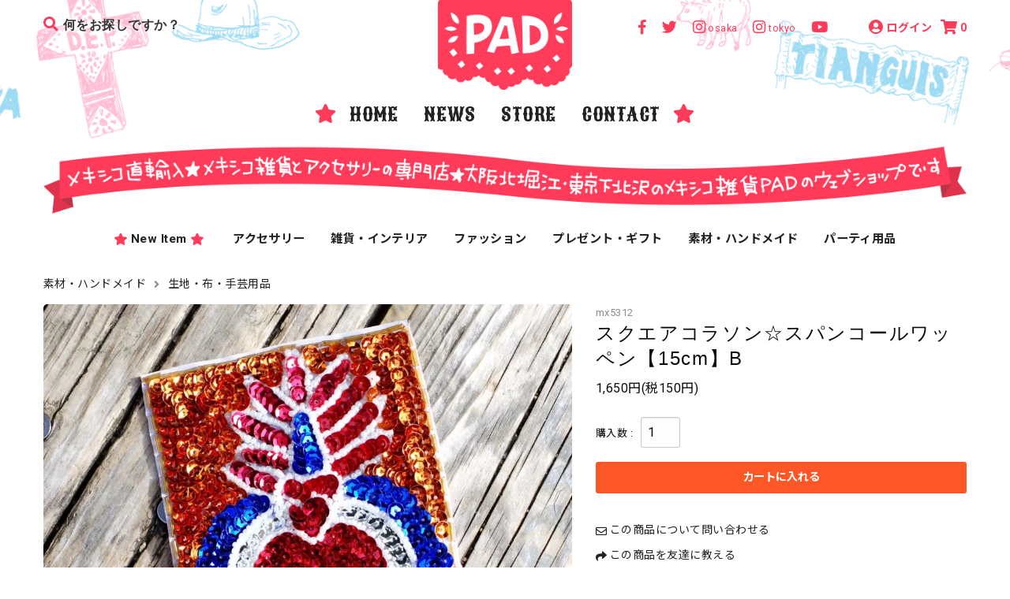

--- FILE ---
content_type: text/html; charset=EUC-JP
request_url: https://www.pad-mexico.com/?pid=165439680
body_size: 8620
content:
<!DOCTYPE html PUBLIC "-//W3C//DTD XHTML 1.0 Transitional//EN" "http://www.w3.org/TR/xhtml1/DTD/xhtml1-transitional.dtd">
<html xmlns:og="http://ogp.me/ns#" xmlns:fb="http://www.facebook.com/2008/fbml" xmlns:mixi="http://mixi-platform.com/ns#" xmlns="http://www.w3.org/1999/xhtml" xml:lang="ja" lang="ja" dir="ltr">
<head>
<meta http-equiv="content-type" content="text/html; charset=euc-jp" />
<meta http-equiv="X-UA-Compatible" content="IE=edge,chrome=1" />
<title>スクエアコラソン☆スパンコールワッペン【15cm】B</title>
<meta name="Keywords" content="縫付スパンコールワッペン,スパンコールワッペン,スパンコール,ワッペン,縫い付け,刺繍,刺繍ワッペン,メキシコ,インテリア,壁飾り,メキシコ,雑貨,メキシコ雑貨,堀江雑貨,雑貨,アクセサリー,リング,指輪,ピアス,イヤリング,アクセ,PAD,PADメキシコ,メキシコ雑貨PAD,PAD大阪,PAD下北沢,大阪,心斎橋,なんば,北堀江,ミナミ雑貨,下北沢,下北,インテリア雑貨,個性的,かわいい,おしゃれ,エスニック,輸入,カラフル,インスタ映え,映え,写真撮影OK" />
<meta name="Description" content="メキシコ雑貨店PADの通販サイトです。メキシカンマリアのアクセサリーやマリア雑貨を中心に、メキシコのガイコツ(メキシカンスカル)やルチャなどのインテリアを豊富に取り揃えた大阪北堀江と東京・下北沢のメキシコ雑貨専門店です。個性的なプレゼントにも。" />
<meta name="Author" content="PAD" />
<meta name="Copyright" content="PAD" />
<meta http-equiv="content-style-type" content="text/css" />
<meta http-equiv="content-script-type" content="text/javascript" />
<link rel="stylesheet" href="https://img08.shop-pro.jp/PA01035/845/css/14/index.css?cmsp_timestamp=20240929215103" type="text/css" />
<link rel="stylesheet" href="https://img08.shop-pro.jp/PA01035/845/css/14/product.css?cmsp_timestamp=20240929215103" type="text/css" />

<link rel="alternate" type="application/rss+xml" title="rss" href="https://www.pad-mexico.com/?mode=rss" />
<link rel="alternate" media="handheld" type="text/html" href="https://www.pad-mexico.com/?prid=165439680" />
<link rel="shortcut icon" href="https://img08.shop-pro.jp/PA01035/845/favicon.ico?cmsp_timestamp=20260108015307" />
<script type="text/javascript" src="//ajax.googleapis.com/ajax/libs/jquery/1.7.2/jquery.min.js" ></script>
<meta property="og:title" content="スクエアコラソン☆スパンコールワッペン【15cm】B" />
<meta property="og:description" content="メキシコ雑貨店PADの通販サイトです。メキシカンマリアのアクセサリーやマリア雑貨を中心に、メキシコのガイコツ(メキシカンスカル)やルチャなどのインテリアを豊富に取り揃えた大阪北堀江と東京・下北沢のメキシコ雑貨専門店です。個性的なプレゼントにも。" />
<meta property="og:url" content="https://www.pad-mexico.com?pid=165439680" />
<meta property="og:site_name" content="メキシコ雑貨＆アクセサリー PAD 【大阪北堀江店・東京下北沢店】" />
<meta property="og:image" content="https://img08.shop-pro.jp/PA01035/845/product/165439680.jpg?cmsp_timestamp=20211206110110"/>
<meta property="og:type" content="product" />
<meta property="product:price:amount" content="1650" />
<meta property="product:price:currency" content="JPY" />
<meta property="product:product_link" content="https://www.pad-mexico.com?pid=165439680" />
<meta name="viewport" content="width=device-width,initial-scale=1">

<script src="https://use.fontawesome.com/4b0d5cd6e8.js"></script>
<script>
  var Colorme = {"page":"product","shop":{"account_id":"PA01035845","title":"\u30e1\u30ad\u30b7\u30b3\u96d1\u8ca8\uff06\u30a2\u30af\u30bb\u30b5\u30ea\u30fc PAD \u3010\u5927\u962a\u5317\u5800\u6c5f\u5e97\u30fb\u6771\u4eac\u4e0b\u5317\u6ca2\u5e97\u3011"},"basket":{"total_price":0,"items":[]},"customer":{"id":null},"inventory_control":"product","product":{"shop_uid":"PA01035845","id":165439680,"name":"\u30b9\u30af\u30a8\u30a2\u30b3\u30e9\u30bd\u30f3\u2606\u30b9\u30d1\u30f3\u30b3\u30fc\u30eb\u30ef\u30c3\u30da\u30f3\u301015cm\u3011B","model_number":"mx5312","stock_num":1,"sales_price":1500,"sales_price_including_tax":1650,"variants":[],"category":{"id_big":2083386,"id_small":1},"groups":[{"id":1334637},{"id":1334675},{"id":1334678},{"id":1334686},{"id":1334712},{"id":1334716},{"id":1334737},{"id":1334745}],"members_price":1500,"members_price_including_tax":1650}};

  (function() {
    function insertScriptTags() {
      var scriptTagDetails = [{"src":"https:\/\/colorme-cdn.cart-rcv.jp\/PA01035845\/all-d1da54f697c6b01c1466db29167fc297-729.js","integrity":null},{"src":"https:\/\/welcome-coupon.colorme.app\/js\/coupon.js?account_id=PA01035845","integrity":null},{"src":"https:\/\/free-shipping-notifier-assets.colorme.app\/shop.js","integrity":null}];
      var entry = document.getElementsByTagName('script')[0];

      scriptTagDetails.forEach(function(tagDetail) {
        var script = document.createElement('script');

        script.type = 'text/javascript';
        script.src = tagDetail.src;
        script.async = true;

        if( tagDetail.integrity ) {
          script.integrity = tagDetail.integrity;
          script.setAttribute('crossorigin', 'anonymous');
        }

        entry.parentNode.insertBefore(script, entry);
      })
    }

    window.addEventListener('load', insertScriptTags, false);
  })();
</script>
<script async src="https://zen.one/analytics.js"></script>
</head>
<body>
<meta name="colorme-acc-payload" content="?st=1&pt=10029&ut=165439680&at=PA01035845&v=20260118235840&re=&cn=df7d9ab4a7b08c86e398648f74483b3e" width="1" height="1" alt="" /><script>!function(){"use strict";Array.prototype.slice.call(document.getElementsByTagName("script")).filter((function(t){return t.src&&t.src.match(new RegExp("dist/acc-track.js$"))})).forEach((function(t){return document.body.removeChild(t)})),function t(c){var r=arguments.length>1&&void 0!==arguments[1]?arguments[1]:0;if(!(r>=c.length)){var e=document.createElement("script");e.onerror=function(){return t(c,r+1)},e.src="https://"+c[r]+"/dist/acc-track.js?rev=3",document.body.appendChild(e)}}(["acclog001.shop-pro.jp","acclog002.shop-pro.jp"])}();</script><link rel="stylesheet" href="https://use.fontawesome.com/releases/v5.6.3/css/all.css" integrity="sha384-UHRtZLI+pbxtHCWp1t77Bi1L4ZtiqrqD80Kn4Z8NTSRyMA2Fd33n5dQ8lWUE00s/" crossorigin="anonymous">

<div id="container">


<div class="row link-red top-menu">
				<div class="columns text-left large-5 small-4 top-nav-side">
					<form action="https://www.pad-mexico.com/" method="GET" class="fa fa-search fa-lg search-form ">
        		<input type="search" placeholder="商品を検索する" name="keyword" class="search-field" /><input type="hidden" name="mode" value="srh" />
				</form>
            	
                  <div class="menu-btn hide-for-large"><a href="#mmenu"><i class="fa fa-bars fa-2x"></i></a></div>
				</div>
				<div class="columns text-center large-2 small-4"><h1><a href="https://www.pad-mexico.com/"><img src="https://padmexico.mods.jp/pad2018/img/pad_logo.png" alt="PAD" class="logo" /></a></h1></div>
				<div class="columns text-right large-5 small-4 top-nav-side">
					<span class="sns-nav">
						<a href="https://www.facebook.com/PADmexico" target="_blank"><i class="fab fa-facebook-f fa-lg"></i></a>
						<a href="https://twitter.com/padmexico" target="_blank"><i class="fab fa-twitter fa-lg"></i></a>
						<a href="https://www.instagram.com/padmexico_osaka/" target="_blank"><i class="fab fa-instagram fa-lg"></i><span class="small"> osaka</span></a>
						<a href="https://www.instagram.com/padmexico_tokyo/" target="_blank"><i class="fab fa-instagram fa-lg"></i><span class="small"> tokyo</span></a>
						<a href="https://www.youtube.com/@padmexicanfolkartshoppad7906" target="_blank"><i class="fab fa-youtube fa-lg"></i></a>
					</span>

                  <a href="https://www.pad-mexico.com/?mode=myaccount"><i class="fas fa-user-circle fa-lg"></i> <strong class="show-for-large">ログイン</strong></a>&nbsp;&nbsp;
                  <a href="https://www.pad-mexico.com/cart/proxy/basket?shop_id=PA01035845&shop_domain=pad-mexico.com"><i class="fa fa-shopping-cart fa-lg"></i> <strong>0</strong></a>
                  </div>
</div>
	
	
	<div class="row column text-center hide-for-large">
	<h2 class="subtitle-small">
		<img src="https://padmexico.mods.jp/pad2018/img/subtitle2.png" alt="メキシコ直輸入&#11088;メキシコ雑貨とアクセサリーの専門店&#11088;大阪 北堀江・東京 下北沢のメキシコ雑貨PADのウェブショップです。">
	</h2>
	</div>



<div class="show-for-large">

		<div class="menu-centered row">
			<ul class="menu g-nav">
              <li class="star"><i class="fa fa-star"></i></li>
				<li><a href="https://www.pad-mexico.com/">HOME</a></li>
				<li><a href="https://note.com/padmexico/all" target="_blank">NEWS</a></li>
				<li><a href="https://www.pad-mexico.com/?mode=f1">STORE</a></li>
				<li><a href="https://pad-mexico.shop-pro.jp/customer/inquiries/new">CONTACT</a></li>
				<li class="star"><i class="fa fa-star"></i></li>
			</ul>
  </div>



	<div class="row column text-center">
	<h2 class="subtitle">
		<img src="https://padmexico.mods.jp/pad2018/img/subtitle1.png" alt="メキシコ直輸入&#11088;メキシコ雑貨とアクセサリーの専門店&#11088;大阪 北堀江・東京 下北沢のメキシコ雑貨PADのウェブショップです。">
	</h2>
	</div>

	

  <div class="menu-centered row">
		<ul id="ct-nav" class="menu">
		<li><a href="https://www.pad-mexico.com/?mode=grp&gid=1333687&sort=n"><i class="fa fa-star star"></i>New Item <i class="fa fa-star star"></i></a></li>
				<li><a href="https://www.pad-mexico.com/?mode=cate&cbid=2083382&csid=0&sort=n">アクセサリー</a>
				        <ul class="text-left menu small">
         		<li><a href="https://www.pad-mexico.com/?mode=cate&cbid=2083382&csid=1&sort=n">ネックレス</a></li>
								<li><a href="https://www.pad-mexico.com/?mode=cate&cbid=2083382&csid=2&sort=n">リング</a></li>
								<li><a href="https://www.pad-mexico.com/?mode=cate&cbid=2083382&csid=3&sort=n">ピアス</a></li>
								<li><a href="https://www.pad-mexico.com/?mode=cate&cbid=2083382&csid=4&sort=n">ブレスレット・ミサンガ・アンクレット</a></li>
								<li><a href="https://www.pad-mexico.com/?mode=cate&cbid=2083382&csid=5&sort=n">ヘアアクセサリー</a></li>
								<li><a href="https://www.pad-mexico.com/?mode=cate&cbid=2083382&csid=6&sort=n">ロザリオ</a></li>
								<li><a href="https://www.pad-mexico.com/?mode=cate&cbid=2083382&csid=7&sort=n">ジュエリーケース</a></li>
		</ul>				</li>
				<li><a href="https://www.pad-mexico.com/?mode=cate&cbid=2083383&csid=0&sort=n">雑貨・インテリア</a>
				        <ul class="text-left menu small">
         		<li><a href="https://www.pad-mexico.com/?mode=cate&cbid=2083383&csid=5&sort=n">ポスター</a></li>
								<li><a href="https://www.pad-mexico.com/?mode=cate&cbid=2083383&csid=1&sort=n">壁掛け・モビール・十字架</a></li>
								<li><a href="https://www.pad-mexico.com/?mode=cate&cbid=2083383&csid=2&sort=n">オブジェ・置き物</a></li>
								<li><a href="https://www.pad-mexico.com/?mode=cate&cbid=2083383&csid=3&sort=n">雑貨・小物</a></li>
								<li><a href="https://www.pad-mexico.com/?mode=cate&cbid=2083383&csid=4&sort=n">小物入れ・食器・キッチン</a></li>
		</ul>				</li>
				<li><a href="https://www.pad-mexico.com/?mode=cate&cbid=2083385&csid=0&sort=n">ファッション</a>
				        <ul class="text-left menu small">
         		<li><a href="https://www.pad-mexico.com/?mode=cate&cbid=2083385&csid=1&sort=n">Tシャツ・ウェア</a></li>
								<li><a href="https://www.pad-mexico.com/?mode=cate&cbid=2083385&csid=2&sort=n">バッグ・ポーチ・お財布</a></li>
								<li><a href="https://www.pad-mexico.com/?mode=cate&cbid=2083385&csid=3&sort=n">バンダナ・ワッペン・バッジ</a></li>
								<li><a href="https://www.pad-mexico.com/?mode=cate&cbid=2083385&csid=4&sort=n">着用小物</a></li>
		</ul>				</li>
				<li><a href="https://www.pad-mexico.com/?mode=cate&cbid=2204516&csid=0&sort=n">プレゼント・ギフト</a>
				</li>
				<li><a href="https://www.pad-mexico.com/?mode=cate&cbid=2083386&csid=0&sort=n">素材・ハンドメイド</a>
				        <ul class="text-left menu small">
         		<li><a href="https://www.pad-mexico.com/?mode=cate&cbid=2083386&csid=1&sort=n">生地・布・手芸用品</a></li>
								<li><a href="https://www.pad-mexico.com/?mode=cate&cbid=2083386&csid=2&sort=n">アクセサリーパーツ</a></li>
								<li><a href="https://www.pad-mexico.com/?mode=cate&cbid=2083386&csid=3&sort=n">手作り用パーツ</a></li>
		</ul>				</li>
				<li><a href="https://www.pad-mexico.com/?mode=cate&cbid=2083388&csid=0&sort=n">パーティ用品</a>
				        <ul class="text-left menu small">
         		<li><a href="https://www.pad-mexico.com/?mode=cate&cbid=2083388&csid=1&sort=n">マスク・おめん・仮装</a></li>
								<li><a href="https://www.pad-mexico.com/?mode=cate&cbid=2083388&csid=2&sort=n">パーティ飾り付け</a></li>
		</ul>				</li>
				</ul>
  </div>


	
<script>
//カテゴリメニューのドロップダウン
$(function() {
var nav = $('#ct-nav');
var navTop = nav.offset().top;
$('li', nav).hover(function(){
$('ul',this).stop().slideDown('fast');
},
function(){
$('ul',this).stop().slideUp('fast');
});
});
</script>
	
	</div>
	
<div class="page-content">
	 

<div class="row mb1">

<div class="column large-12 bread small-center">
<a href='?mode=cate&cbid=2083386&csid=0&sort=n'>素材・ハンドメイド</a><i class="fa fa-angle-right"></i><a href='?mode=cate&cbid=2083386&csid=1&sort=n'>生地・布・手芸用品</a>
</div>
  
</div>



<form name="product_form" method="post" action="https://www.pad-mexico.com/cart/proxy/basket/items/add">
    
<div class="row">
  
<div class="column large-7 mb1">

<ul class="prd-slide">
  <li><img src="https://img08.shop-pro.jp/PA01035/845/product/165439680.jpg?cmsp_timestamp=20211206110110" alt="スクエアコラソン☆スパンコールワッペン【15cm】B" /></li>  <li><img src="https://img08.shop-pro.jp/PA01035/845/product/165439680_o1.jpg?cmsp_timestamp=20211206110110" alt="スクエアコラソン☆スパンコールワッペン【15cm】B" /></li><li><img src="https://img08.shop-pro.jp/PA01035/845/product/165439680_o2.jpg?cmsp_timestamp=20211206110110" alt="スクエアコラソン☆スパンコールワッペン【15cm】B" /></li><li><img src="https://img08.shop-pro.jp/PA01035/845/product/165439680_o3.jpg?cmsp_timestamp=20211206110110" alt="スクエアコラソン☆スパンコールワッペン【15cm】B" /></li><li><img src="https://img08.shop-pro.jp/PA01035/845/product/165439680_o4.jpg?cmsp_timestamp=20211206110110" alt="スクエアコラソン☆スパンコールワッペン【15cm】B" /></li><li><img src="https://img08.shop-pro.jp/PA01035/845/product/165439680_o5.jpg?cmsp_timestamp=20211206110110" alt="スクエアコラソン☆スパンコールワッペン【15cm】B" /></li><li><img src="https://img08.shop-pro.jp/PA01035/845/product/165439680_o6.jpg?cmsp_timestamp=20211206110110" alt="スクエアコラソン☆スパンコールワッペン【15cm】B" /></li><li><img src="https://img08.shop-pro.jp/PA01035/845/product/165439680_o7.jpg?cmsp_timestamp=20211206110110" alt="スクエアコラソン☆スパンコールワッペン【15cm】B" /></li></ul>

<ul class="prd-slide-nav">
  <li><img src="https://img08.shop-pro.jp/PA01035/845/product/165439680.jpg?cmsp_timestamp=20211206110110" alt="スクエアコラソン☆スパンコールワッペン【15cm】B" /></li>  <li><img src="https://img08.shop-pro.jp/PA01035/845/product/165439680_o1.jpg?cmsp_timestamp=20211206110110" alt="スクエアコラソン☆スパンコールワッペン【15cm】B" /></li><li><img src="https://img08.shop-pro.jp/PA01035/845/product/165439680_o2.jpg?cmsp_timestamp=20211206110110" alt="スクエアコラソン☆スパンコールワッペン【15cm】B" /></li><li><img src="https://img08.shop-pro.jp/PA01035/845/product/165439680_o3.jpg?cmsp_timestamp=20211206110110" alt="スクエアコラソン☆スパンコールワッペン【15cm】B" /></li><li><img src="https://img08.shop-pro.jp/PA01035/845/product/165439680_o4.jpg?cmsp_timestamp=20211206110110" alt="スクエアコラソン☆スパンコールワッペン【15cm】B" /></li><li><img src="https://img08.shop-pro.jp/PA01035/845/product/165439680_o5.jpg?cmsp_timestamp=20211206110110" alt="スクエアコラソン☆スパンコールワッペン【15cm】B" /></li><li><img src="https://img08.shop-pro.jp/PA01035/845/product/165439680_o6.jpg?cmsp_timestamp=20211206110110" alt="スクエアコラソン☆スパンコールワッペン【15cm】B" /></li><li><img src="https://img08.shop-pro.jp/PA01035/845/product/165439680_o7.jpg?cmsp_timestamp=20211206110110" alt="スクエアコラソン☆スパンコールワッペン【15cm】B" /></li></ul>

<script>
$(function() {
 $('.prd-slide').slick({
  slidesToShow: 1,
  slidesToScroll: 1,
  arrows: false,
  fade: true,
  asNavFor: '.prd-slide-nav'
});
$('.prd-slide-nav').slick({
  slidesToShow: 3,
  slidesToScroll: 1,
  asNavFor: '.prd-slide',
  dots: false,
  centerMode: true,
  focusOnSelect: true
});
});
</script>


          
</div>
          
<div class="column large-5">
	
	
<div class="small-center small gray">
mx5312
</div>

    
    
    <h1 class="prd-name">スクエアコラソン☆スパンコールワッペン【15cm】B</h1>
    
	 <div class="prd-price">
       
					
          <span class="prd-price-text">1,650円(税150円)</span>
		          
           </div>



	
	<p class="stock_error" style="font-weight:bold;color:red;padding:10px 0;display:none;"></p>

	
	    
		
		   
  
    
      <br>
     <div class="clearfix">
      <label for="middle-label" class="float-left middle qty-label small">購入数 : </label>
      <input type="number" name="product_num" value="1" class="float-left prd-qty" />
      </div>
        
	
     <div class="row mb1">
       <div class="columns large-12">
      <input type="submit" value="カートに入れる" class="cart-btn button" />
       </div>
        </div>
       


  	
	

<ul class="prd-nav no-bullet">
  <li><a href="https://pad-mexico.shop-pro.jp/customer/products/165439680/inquiries/new"><i class="far fa-envelope"></i> この商品について問い合わせる</a></li>
	<li><a href="mailto:?subject=%E3%80%90%E3%83%A1%E3%82%AD%E3%82%B7%E3%82%B3%E9%9B%91%E8%B2%A8%EF%BC%86%E3%82%A2%E3%82%AF%E3%82%BB%E3%82%B5%E3%83%AA%E3%83%BC%20PAD%20%E3%80%90%E5%A4%A7%E9%98%AA%E5%8C%97%E5%A0%80%E6%B1%9F%E5%BA%97%E3%83%BB%E6%9D%B1%E4%BA%AC%E4%B8%8B%E5%8C%97%E6%B2%A2%E5%BA%97%E3%80%91%E3%80%91%E3%81%AE%E3%80%8C%E3%82%B9%E3%82%AF%E3%82%A8%E3%82%A2%E3%82%B3%E3%83%A9%E3%82%BD%E3%83%B3%E2%98%86%E3%82%B9%E3%83%91%E3%83%B3%E3%82%B3%E3%83%BC%E3%83%AB%E3%83%AF%E3%83%83%E3%83%9A%E3%83%B3%E3%80%9015cm%E3%80%91B%E3%80%8D%E3%81%8C%E3%81%8A%E3%81%99%E3%81%99%E3%82%81%E3%81%A7%E3%81%99%EF%BC%81&body=%0D%0A%0D%0A%E2%96%A0%E5%95%86%E5%93%81%E3%80%8C%E3%82%B9%E3%82%AF%E3%82%A8%E3%82%A2%E3%82%B3%E3%83%A9%E3%82%BD%E3%83%B3%E2%98%86%E3%82%B9%E3%83%91%E3%83%B3%E3%82%B3%E3%83%BC%E3%83%AB%E3%83%AF%E3%83%83%E3%83%9A%E3%83%B3%E3%80%9015cm%E3%80%91B%E3%80%8D%E3%81%AEURL%0D%0Ahttps%3A%2F%2Fwww.pad-mexico.com%2F%3Fpid%3D165439680%0D%0A%0D%0A%E2%96%A0%E3%82%B7%E3%83%A7%E3%83%83%E3%83%97%E3%81%AEURL%0Ahttps%3A%2F%2Fwww.pad-mexico.com%2F"><i class="fas fa-share"></i> この商品を友達に教える</a></li>
	<li><a href="https://www.pad-mexico.com/customer/products/165439680/reviews"><i class="fa fa-comments"></i> レビューを見る(0件)</a></li>
	<li><a href="https://www.pad-mexico.com/customer/products/165439680/reviews/new"><i class="fas fa-pencil-alt"></i> レビューを投稿</a></li>
  </ul>
  </div>
	<input type="hidden" name="user_hash" value="793070a62bfc398e25f975ebd342965c"><input type="hidden" name="members_hash" value="793070a62bfc398e25f975ebd342965c"><input type="hidden" name="shop_id" value="PA01035845"><input type="hidden" name="product_id" value="165439680"><input type="hidden" name="members_id" value=""><input type="hidden" name="back_url" value="https://www.pad-mexico.com/?pid=165439680"><input type="hidden" name="reference_token" value="665c305a5735485586d48244a2afdf81"><input type="hidden" name="shop_domain" value="pad-mexico.com">
    
</div>
</form>

<div class="row mb2">
<div class="column bread">

  
<hr>
  <div class="prd-exp">
    <b>●サイズ</b><br />
縦約15cm,横約11cm<br />
<b>●原産国</b><br />
Mexico<br />
<br />
以下の配送方法よりお選び頂けます。<br />
●【<b>クリックポスト</b> ポストにお届け（追跡あり）】<br />
●【<b>レターパックプラス</b> 対面でお届け（追跡あり）】<br />
●【<b>宅配便</b> 対面でお届け（追跡あり）】<br />
<strong><font size="3">&#9654;&#65038;&#9654;&#65038;&#9654;&#65038;各配送料は<a href="https://www.pad-mexico.com/?mode=sk#shipping" target="_blank"><font size="4"><font color="#800000">こちら</a></font></font>をご覧下さい。</font></strong><br />
<font size=“2”>※送料無料対象のお客様は<strong><font size="4">必ず『備考欄』</font></strong>にて希望の配送方法を入力ください♪入力がない場合は、当店お任せの配送方法で発送いたします。</font><br />
<br />
なんでも派手なメキシコですが<br />
ワッペンもきっらきらの、ハッデハデでかわいいです&#9825;<br />
メキシコらしいモチーフがスパンコールになった他にはないアイテムです。<br />
バッグやお洋服に付けたり、壁に貼ってインテリアにしったて使い道は自由です！<br />
こちらは<strong>糊なしタイプ</strong>です。<br />
貼り付けたいものに縫い付けるか、布用ボンドを用意して接着ください。<br />
※商品画像の大きさ比較はiPhone8です。<br />
<br />
<img src="https://padmexico.mods.jp/202111/mx6775zzz1.jpg" width="1000" height="1000" alt=“縫付スパンコールワッペン,スパンコールワッペン,スパンコール,ワッペン,縫い付け,刺繍,刺繍ワッペン,メキシコ,メキシコ雑貨,メキシコ雑貨PAD”  class=“pict” /><br />
<br />
<img src="https://padmexico.mods.jp/202111/mx6775zzz2.jpg" width="1000" height="1000" alt=“縫付スパンコールワッペン,スパンコールワッペン,スパンコール,ワッペン,縫い付け,刺繍,刺繍ワッペン,メキシコ,メキシコ雑貨,メキシコ雑貨PAD”  class=“pict” /><br />
<br />
<img src="https://padmexico.mods.jp/202111/mx6775zzz3.jpg" width="1000" height="1000" alt=“縫付スパンコールワッペン,スパンコールワッペン,スパンコール,ワッペン,縫い付け,刺繍,刺繍ワッペン,メキシコ,メキシコ雑貨,メキシコ雑貨PAD”  class=“pict” /><br />
<font size="4">他のスパンコールワッペンは、<strong><u><a href="/?keyword=%CB%A5%C9%D5%A5%B9%A5%D1%A5%F3%A5%B3%A1%BC%A5%EB%A5%EF%A5%C3%A5%DA%A5%F3&mode=srh&sort=n" target="_blank"><font color="#7b68ee">こちらから</font></a></u></strong>ご覧くださいませ！</font><br />
<br />
<font size="3">他のワッペンは、<strong><u><a href="/?mode=grp&gid=1334716&sort=n" target="_blank">こちらから</font></a></u></strong>ご覧くださいませ！</font><br />
<br />
こちらは大阪店にご来店いただければ在庫をご覧いただけます♪<br />
web shopでは在庫があるのに、店頭で見つけられない場合はお気軽にスタッフまでお声がけくださいね。<br />
（東京店にも入荷しておりますが、WEB SHOPの在庫数とは連動しておりません）<br />
<br />
<font size="4">★ラッピングをご希望のお客様は<strong><u><a href="/?pid=155905339" target="_blank"><font color="#FF00CC">こちらから</font></a></u></strong>ラッピングBOXを別途カートに入れてお会計にお進みください★</font>
  </div>


</div>


    </div>
    
</div></div>	
	

	<div class="f-nav">
		<div class="row">
			<ul class="menu vertical columns large-3">
				<li class="f-nav-h">SHOPPING</li>
				<li><a href="https://www.pad-mexico.com/?mode=sk#payment">お支払い方法</a></li>
				<li><a href="https://www.pad-mexico.com/?mode=sk#shipping">配送方法・送料について</a></li>
				<li><a href="https://www.pad-mexico.com/cart/proxy/basket?shop_id=PA01035845&shop_domain=pad-mexico.com">カートの中を見る</a></li>
				<li><a href="https://www.pad-mexico.com/?mode=sk">特定商取引法に基づく表記</a></li>
				<li><a href="https://www.pad-mexico.com/?mode=privacy">プライバシーポリシー</a></li>
			</ul>

			<ul class="menu vertical columns large-3">
				<li class="f-nav-h">PAD</li>
				<li><a href="https://note.com/padmexico/all" target="_blank">ニュース、ブログ</a></li>
				<li><a href="https://www.pad-mexico.com/?mode=f1">店舗情報</a></li>
				<li><a href="https://pad-mexico.shop-pro.jp/customer/inquiries/new">メール</a></li>
				<li><a href="https://pad-mexico.shop-pro.jp/customer/newsletter/subscriptions/new">メルマガ登録</a></li>
			</ul>

			<ul class="menu vertical columns large-6">
				<li class="f-nav-h">CONNECT</li>
				<li><a href="https://www.pad-mexico.com/?mode=f1"><p>〒550-0014 大阪市西区北堀江1-4-9 プチ・ニード堀江通り1階A</p>
				<p>TEL / FAX 06-6543-3990</p>
                  <p>OPEN 12:00 / CLOSE 19:00 定休日なし</p></a></li>
				<li class="f-nav-sns">
                 <ul class="menu simple nested"><li><a href="https://www.facebook.com/PADmexico" target="_blank"><i class="fab fa-facebook-square fa-2x"></i></a></li>
				<li><a href="https://twitter.com/padmexico" target="_blank"><i class="fab fa-twitter-square fa-2x"></i></a> </li>
				<li><a href="https://www.youtube.com/@padmexicanfolkartshoppad7906" target="_blank"><i class="fab fa-youtube fa-2x"></i></a></li>
				<li><a href="https://www.instagram.com/padmexico_osaka/" target="_blank"><i class="fab fa-instagram fa-2x"></i> osaka</a></li>
					<li><a href="https://www.instagram.com/padmexico_tokyo/" target="_blank"><i class="fab fa-instagram fa-2x"></i> tokyo</a></li>
					</ul>
				</li></ul>

		</div>
	</div>

	<div class="copy">
			<div class="row columns">&copy; 2016 PAD</div>
	</div>
	
	</div>


<nav id="mmenu">
  		<ul>
		<li><a href="https://www.pad-mexico.com/?mode=grp&gid=1333687&sort=n"><i class="fa fa-star star"></i>New Item <i class="fa fa-star star"></i></a></li>
				<li><a href="https://www.pad-mexico.com/?mode=cate&cbid=2083382&csid=0&sort=n">アクセサリー</a>
				        <ul class="vertical menu">
         		<li><a href="https://www.pad-mexico.com/?mode=cate&cbid=2083382&csid=1&sort=n">ネックレス</a></li>
								<li><a href="https://www.pad-mexico.com/?mode=cate&cbid=2083382&csid=2&sort=n">リング</a></li>
								<li><a href="https://www.pad-mexico.com/?mode=cate&cbid=2083382&csid=3&sort=n">ピアス</a></li>
								<li><a href="https://www.pad-mexico.com/?mode=cate&cbid=2083382&csid=4&sort=n">ブレスレット・ミサンガ・アンクレット</a></li>
								<li><a href="https://www.pad-mexico.com/?mode=cate&cbid=2083382&csid=5&sort=n">ヘアアクセサリー</a></li>
								<li><a href="https://www.pad-mexico.com/?mode=cate&cbid=2083382&csid=6&sort=n">ロザリオ</a></li>
								<li><a href="https://www.pad-mexico.com/?mode=cate&cbid=2083382&csid=7&sort=n">ジュエリーケース</a></li>
		</ul>				</li>
				<li><a href="https://www.pad-mexico.com/?mode=cate&cbid=2083383&csid=0&sort=n">雑貨・インテリア</a>
				        <ul class="vertical menu">
         		<li><a href="https://www.pad-mexico.com/?mode=cate&cbid=2083383&csid=5&sort=n">ポスター</a></li>
								<li><a href="https://www.pad-mexico.com/?mode=cate&cbid=2083383&csid=1&sort=n">壁掛け・モビール・十字架</a></li>
								<li><a href="https://www.pad-mexico.com/?mode=cate&cbid=2083383&csid=2&sort=n">オブジェ・置き物</a></li>
								<li><a href="https://www.pad-mexico.com/?mode=cate&cbid=2083383&csid=3&sort=n">雑貨・小物</a></li>
								<li><a href="https://www.pad-mexico.com/?mode=cate&cbid=2083383&csid=4&sort=n">小物入れ・食器・キッチン</a></li>
		</ul>				</li>
				<li><a href="https://www.pad-mexico.com/?mode=cate&cbid=2083385&csid=0&sort=n">ファッション</a>
				        <ul class="vertical menu">
         		<li><a href="https://www.pad-mexico.com/?mode=cate&cbid=2083385&csid=1&sort=n">Tシャツ・ウェア</a></li>
								<li><a href="https://www.pad-mexico.com/?mode=cate&cbid=2083385&csid=2&sort=n">バッグ・ポーチ・お財布</a></li>
								<li><a href="https://www.pad-mexico.com/?mode=cate&cbid=2083385&csid=3&sort=n">バンダナ・ワッペン・バッジ</a></li>
								<li><a href="https://www.pad-mexico.com/?mode=cate&cbid=2083385&csid=4&sort=n">着用小物</a></li>
		</ul>				</li>
				<li><a href="https://www.pad-mexico.com/?mode=cate&cbid=2204516&csid=0&sort=n">プレゼント・ギフト</a>
				</li>
				<li><a href="https://www.pad-mexico.com/?mode=cate&cbid=2083386&csid=0&sort=n">素材・ハンドメイド</a>
				        <ul class="vertical menu">
         		<li><a href="https://www.pad-mexico.com/?mode=cate&cbid=2083386&csid=1&sort=n">生地・布・手芸用品</a></li>
								<li><a href="https://www.pad-mexico.com/?mode=cate&cbid=2083386&csid=2&sort=n">アクセサリーパーツ</a></li>
								<li><a href="https://www.pad-mexico.com/?mode=cate&cbid=2083386&csid=3&sort=n">手作り用パーツ</a></li>
		</ul>				</li>
				<li><a href="https://www.pad-mexico.com/?mode=cate&cbid=2083388&csid=0&sort=n">パーティ用品</a>
				        <ul class="vertical menu">
         		<li><a href="https://www.pad-mexico.com/?mode=cate&cbid=2083388&csid=1&sort=n">マスク・おめん・仮装</a></li>
								<li><a href="https://www.pad-mexico.com/?mode=cate&cbid=2083388&csid=2&sort=n">パーティ飾り付け</a></li>
		</ul>				</li>
		
				<li class="sp-g-nav"><a href="https://www.pad-mexico.com/"><b>HOME</b></a></li>
				<li class="sp-g-nav"><a href="https://note.com/padmexico/all" target="_blank"><b>NEWS</b></a></li>
				<li class="sp-g-nav"><a href="https://www.pad-mexico.com/?mode=f1"><b>STORE</b></a></li>
				<li class="sp-g-nav"><a href="https://pad-mexico.shop-pro.jp/customer/inquiries/new"><b>CONTACT</b></a></li>
				<li class="sp-g-nav"><span class="sns-nav"><a href="https://twitter.com/padmexico" class="mr2"><i class="fab fa-twitter fa-lg"></i></a>
					<a href="https://www.facebook.com/PADmexico"><i class="fab fa-facebook-f fa-lg"></i></a>
					<a href="https://www.youtube.com/@padmexicanfolkartshoppad7906" target="_blank"><i class="fab fa-youtube fa-lg"></i></a></span></li>
				<li class="sp-g-nav"><span class="sns-nav">
					<a href="https://www.instagram.com/padmexico_osaka/"><i class="fab fa-instagram fa-lg"></i> osaka</a>
					<a href="https://www.instagram.com/padmexico_tokyo/"><i class="fab fa-instagram fa-lg"></i> tokyo</a></span></li>
		</ul>
	
</nav>


<script type="text/javascript">
   $(document).ready(function() {
      $("#mmenu").mmenu();
   });
</script>


<p class="pagetop"><a href="#wrap"><i class="fa fa-chevron-up fa-lg" aria-hidden="true"></i>
</a></p>

<script>
$(document).ready(function() {
  var pagetop = $('.pagetop');
    $(window).scroll(function () {
       if ($(this).scrollTop() > 100) {
            pagetop.fadeIn();
       } else {
            pagetop.fadeOut();
            }
       });
       pagetop.click(function () {
           $('body, html').animate({ scrollTop: 0 }, 500);
              return false;
   });
});
</script>


<script type='text/javascript' src="https://padmexico.mods.jp/pad2016/js/foundation.min.js"></script>
<script type='text/javascript' src="https://padmexico.mods.jp/pad2016/js/slick/slick.min.js"></script>
<script type='text/javascript' src="https://padmexico.mods.jp/pad2016/js/jquery.mmenu.all.min.js"></script>
<script src="https://padmexico.mods.jp/pad2018/js/swiper.min.js"></script>


  <script>
    var swiper = new Swiper('.swiper-container', {
			loop: true, //スライドの繰り返し
  autoplay: { //自動再生
    delay: 2000, //5000ミリ秒毎
    disableOnInteraction: false, //ユーザーがスワイプしても自動再生を続ける
  },
			      effect: 'fade',
      pagination: {
        el: '.swiper-pagination',
        clickable: true,
      },
      navigation: {
        nextEl: '.swiper-button-next',
        prevEl: '.swiper-button-prev',
      },
    });
  </script><script type="text/javascript" src="https://www.pad-mexico.com/js/cart.js" ></script>
<script type="text/javascript" src="https://www.pad-mexico.com/js/async_cart_in.js" ></script>
<script type="text/javascript" src="https://www.pad-mexico.com/js/product_stock.js" ></script>
<script type="text/javascript" src="https://www.pad-mexico.com/js/js.cookie.js" ></script>
<script type="text/javascript" src="https://www.pad-mexico.com/js/favorite_button.js" ></script>
</body></html>

--- FILE ---
content_type: text/css
request_url: https://img08.shop-pro.jp/PA01035/845/css/14/index.css?cmsp_timestamp=20240929215103
body_size: 8710
content:
@import url('https://fonts.googleapis.com/css2?family=Noto+Sans+JP:wght@300;400;500;700&family=Roboto:wght@100;300;400;500;700&family=Sancreek&display=swap');
@import url(https://padmexico.mods.jp/pad2016/js/slick/slick.css);
@import url(https://padmexico.mods.jp/pad2016/js/slick/slick-theme.css);
@import url(https://padmexico.mods.jp/pad2016/css/jquery.mmenu.all.css);
@import url(https://padmexico.mods.jp/pad2016/css/foundation.css);
@import url(https://padmexico.mods.jp/pad2018/js/swiper.min.css);
 .fa-stack { font-size: .8m; }
  i { vertical-align: middle; }
body{
	font-family: 'Roboto', 'Noto Sans JP', sans-serif;
	font-size: 14px;
	background: url(https://padmexico.mods.jp/pad2018/img/bg01.png) no-repeat center top;
	background-size: 1975px 208px;
	line-height: 1.7;
   letter-spacing: 0.03rem;
}
img {
   vertical-align:bottom;
   border-radius: 5px;
}
a, a:link, a:visited, a:active {
	color: #222;
	-moz-transition:.2s ease-in-out;
	-o-transition:.2s ease-in-out;
	-webkit-transition:.2s ease-in-out;
}
a:hover {
	color: #8a8a8a;
}
a.link-line, .link-line a {
	border-bottom: solid 1px #333;
	padding-bottom: 0.2rem;
	-moz-transition:.2s ease-in-out;
	-o-transition:.2s ease-in-out;
	-webkit-transition:.2s ease-in-out;
}
a.link-line:hover, .link-line a:hover {
	border: none !important;
}
a.link-gr, .link-gr a {
	color: #8a8a8a;
	-moz-transition:.2s ease-in-out;
	-o-transition:.2s ease-in-out;
	-webkit-transition:.2s ease-in-out;
}
a.link-gr, .link-gr a:hover {
	color: #222;
}
a.link-red, .link-red a {
	color: #ff3b59;
	-moz-transition:.2s ease-in-out;
	-o-transition:.2s ease-in-out;
	-webkit-transition:.2s ease-in-out;
}
a.link-red, .link-red a:hover {
	color: #ca354c;
}
a img {
	transition: 0.3s;
}
a:hover img {
	opacity:0.7;
	filter:alpha(opacity=70);
	-ms-filter: “alpha( opacity=70 )”;
	-webkit-transition: all 0.3s ease-out;
    -moz-transition: all 0.3s ease-out;
    -o-transition: all 0.3s ease-out;
    transition: all 0.3s ease-out;
}
.small { font-size: .8rem; }
.gray {	color: #8a8a8a; }
.mb1 { margin-bottom: 1em; }
.mb2 { margin-bottom: 2em; }
.red { color: #c01701; }

/* header */

h1.page-ttl {
  font-size: 1rem;
  margin: 0;
  padding: 0
}
.top-menu {
  position: relative;
}
.top-nav-side {
  margin-top: 1.5rem;
}
.logo {
  margin-top: -1px;
}
.top-nav-side .sns-nav {
  margin-right: 2rem;
}
.top-nav-side .sns-nav a,
.sp-g-nav .sns-nav a {
  margin-right: 1rem;
}
@media only screen and (max-width: 64em) {
  .top-nav-side .sns-nav {
    display: none;
  }
}

.search-form:before {
z-index: 100;
color: #ff3b59;
text-align: center;
}
.search-field {
position: absolute;
top: 10px;
left: 0;
width: 50px;
  height: 50px;
-webkit-appearance: none;
border-radius: 0;
filter: progid:DXImageTransform.Microsoft.Alpha(Opacity=0);
opacity: 0;
z-index: 400;
cursor: pointer;
-webkit-transition: all 0.3s ease-in;
-moz-transition: all 0.3s ease-in;
-o-transition: all 0.3s ease-in;
transition: all 0.3s ease-in;
}
.search-field:focus {
filter: progid:DXImageTransform.Microsoft.Alpha(Opacity=100);
opacity: 1;
-webkit-appearance: none;
border-radius: 0;
 top: 10px;
width: 100%;
  height: 50px;
cursor: text;
-webkit-transition: all 0.3s ease-in;
-moz-transition: all 0.3s ease-in;
-o-transition: all 0.3s ease-in;
transition: all 0.3s ease-in;
outline: none;
padding: 10px;
line-height: 1rem;
}
.search-form input[type="submit"] {
display: none;
}
@media only screen and (min-width: 64em) {
	.search-form:after {
		content: "何をお探しですか？";
		z-index: 100;
		color: #333333;
 		font-size: 1rem;
		font-weight: bold;
      text-shadow: 2px 2px 2px white;
		}
  .search-field {
		width: 100px;
		}
}

.g-nav {
	font-family: 'Sancreek', sans-serif;
	font-size: 1.5rem;
}
.star {
	color: #ff3b59;
	padding-bottom: 0.1rem;
}
.menu-btn {
    color: #ff3b59;
    position: absolute;
    top: 1.2rem;
	left: 60px;
	margin: 0;
}
.menu-btn:hover {
  color: #ff3b59;
  cursor: pointer;
}
#ct-nav li a {
  font-size: .95rem;
  font-weight: bold;
	display: block;
	height: 40px;

}
#ct-nav li ul {
	display: none;
	position: absolute;
	z-index: 1000;
}
#ct-nav li ul li {
    display: block;    
}
#ct-nav li ul li a {
	background: rgba(255,255,255,0.9) ;
}
#ct-nav li ul li:last-child a {
  	height: 40px;
}

li.sp-g-nav {
  font-size: 1rem;
}

.subtitle {
  max-width: 1200px;
  margin: 1rem auto 0 auto;
}

.subtitle-small {
  max-width: 500px;
  margin: 0 auto 1rem auto;
}

.site-desc {
  font-size: 1rem;
  color: #333;
  margin-bottom: 1rem;
  font-weight: 400;
}

/* footer */
.f-nav {
	background: url(https://padmexico.mods.jp/pad2018/img/bg_yellow.png) repeat-x top #baa5d3;
	background-size: 20px;
	padding: 4rem 0;
}
.f-nav ul, .f-nav a {
	color: #fff;
}
.f-nav ul {
  margin-bottom: 1rem;
}
li.f-nav-h {
	color: #222;
	font-family: 'Roboto', serif;
	font-weight: 700;
	letter-spacing: 0.07rem;
	line-height: 1rem;
  padding: 0 .5rem;
}
.copy {
	background: url(https://padmexico.mods.jp/pad2018/img/bg_blue.png) repeat-x top #fff;
	background-size: 20px;
	padding: 20px 0;
	font-family: 'Roboto', serif;
	font-size: 0.9rem;
	font-weight: 700;
}

/* page */
.page-content {
  margin-top: 1.5rem;
}

/* top */
/* category */
.top-ct-wrap .columns {
    padding-left: 0.75em;
    padding-right: 0.75em;
}
.top-ct {
	position: relative;
	margin-bottom: 1.5em;
}
.top-ct-h {
	position: absolute;
	z-index: 500;
	color: #fff;
	bottom: 0;
	left: 0;
	width: 100%;
	margin: 0 auto;
	padding: 0;
}
.top-ct-h1 {
	font-family: 'Roboto', serif;
	font-weight: 700;
	font-size: 1.2rem;
	border-bottom: solid 2px #fff;
	display: inline;
	padding-bottom: 0.3em;
	letter-spacing: 0.05em;
	line-height: 2rem;
	text-shadow: 1px 1px 5px rgba(0, 0, 0, 0.8);
}
.top-ct-h2 {
	padding-top: 0.5em;
  text-shadow: 0px 1px 5px rgba(0, 0, 0, 0.8);
}

/* group */
.top-gr-wrap {
    margin-bottom: 1.5em;
}
.top-gr-wrap .columns {
    padding-left: 0.75em;
    padding-right: 0.75em;
}
.top-gr {
	margin-bottom: 1.5em;
}
.top-gr-h {
	z-index: 500;
	color: #fff;
	background: #3AB9B6;
	bottom: 0;
	left: 0;
	width: 100%;
	margin: 0 auto;
	padding: 0 auto;
	font-family: 'Roboto', serif;
	font-weight: 700;
	font-size: 0.9rem;
	letter-spacing: 0.05em;
	line-height: 2rem;
}

/* news and shipping */
.news-shipping {
	background: url(https://padmexico.mods.jp/pad2018/img/bg_purple.png) repeat-x top #b1e4de;
	background-size: 20px;
	padding: 4rem 0;
}
.news-title {
	background: url(https://padmexico.mods.jp/pad2018/img/ttl_news.png) no-repeat;
	background-size: 119px;
	width: 119px;
	height: 45px;
	margin-bottom: 2em;
	display: inline-block;
}
.news-shipping .news-feed a {
	color: #222;
}
.news-shipping .news-feed a:hover {
	color: #222;
	border-bottom: solid 1px #222;
	padding-bottom: 2px;
}
.news-shipping .news-feed ul li {
	padding-bottom: 0.25rem;
}
.shipping-title {
	background: url(https://padmexico.mods.jp/pad2018/img/ttl_shipping.png) no-repeat;
	background-size: 240px 45px;
	width: 240px;
	height: 45px;
	margin-bottom: 2em;
	display: inline-block;
}
.shipping .cc {
	font-size: 1.5rem;
}
@media only screen and (max-width: 64em) {
	.shipping {
		margin-top: 2rem;
	}
	.news-shipping {
		text-align: center;
	}
}

/* SNS */
.sns-feed {
	background: url(https://padmexico.mods.jp/pad2018/img/bg_green.png) repeat-x top #ffe5ee;
	background-size: 20px;
	padding:5rem 1rem 3rem 1rem;
	text-align: center;
}

/* Color Me */
.sold-out, .stock_zero {
  color: #ff3b59;
}
.prd-slide-nav::-selection {background: #fff; color: #fff;}
.prd-slide-nav::-moz-selection {background: #fff; color: #fff;}



/* 商品一覧・検索結果 */
h2 {
font-family: 'Roboto', sans-serif;
	font-weight: 700;
	font-size: 1rem;
	letter-spacing: 0.05em;
}
.list-img {
margin-bottom: 0.5em;
}
.list-price {
  color: #000000;
  margin-bottom: 1em;
  font-weight: 500;
}
.bread .fa {
  padding: 0 10px;
  color: #8a8a8a;
}

#mmenu {
				background: #fff;
			}
			.mm-listview li {
				padding: 5px 0;
              font-weight:bold;
			}


.pagetop {
    display: none;
    position: fixed;
    bottom: 15px;
    right: 20px;
  z-index: 1000;
}
.pagetop a {
    display: block;
    background-color: #ff3b59;
    text-align: center;
    color: #fff;
    text-decoration: none;
	filter:alpha(opacity=70);
    -moz-opacity:0.7;
    opacity:0.7;
    width: 40px;
  height: 40px;
    padding: 12px 0 0 0;
    text-align: center;
    border-radius: 20px;
    }
}
.pagetop a:hover {
    display: block;
	filter:alpha(opacity=100);
    -moz-opacity:1;
    opacity:1;
}

/* スマホ版最終調整 */
.is-mini.coupon-modal.hide {
  transform:translateY(-60px);
  display:none;
}


@media only screen and (max-width: 64em) {
	.page-content {
  		margin-top: 0.5rem;
	}
  .search-form {
	margin-top: 3px;
	}
}

.dot-border-blue {
border-bottom:solid 1px #B4E4DE;
}

@media (max-width: 480px){
.coupon-modal.is-mini .coupon-box-modal{display:none !important;}
}


--- FILE ---
content_type: text/css
request_url: https://img08.shop-pro.jp/PA01035/845/css/14/product.css?cmsp_timestamp=20240929215103
body_size: 1576
content:
h1.prd-name {
  font-size: 1.5rem;
  letter-spacing: 0.07em;
  line-height: 2rem
}

.slick-prev:before, .slick-next:before { font-family: FontAwesome; font-size: 1.3rem; line-height: 1; color: #fff; opacity: 0.8; -webkit-font-smoothing: antialiased; -moz-osx-font-smoothing: grayscale; }   
.slick-prev { left: 10px; z-index: 10; }
.slick-prev:before { content: "\f053"; }
.slick-next { right: 10px; ; }
.slick-next:before { content: "\f054"; }

.prd-slide { margin:0;  padding:0; }
.prd-slide-nav { margin: 10px 0 0 0; padding: 0; }
.prd-slide-nav li { margin: 0 2px; }

.prd-price br {
  display: none;
}
.prd-price-text {
  padding-right: 10px;
  font-size: 1rem
}
#option_tbl {
 width: 100%;
}
#option_tbl tbody {
  border: none;
}
#option_tbl td, #option_tbl th {
  text-align: left;
  vertical-align: top;
  font-size: 0.75rem;
  padding: 7px 10px 5px 0;
}
#option_tbl .table_price {
  font-size: 0.75rem;
}
label { display: inline !important; }
#option_tbl tr {
  background: none;
  border-bottom: dotted 1px #ccc;
}
#option_tbl tr:first-child th {
  background: none;
  border-bottom: dotted 1px #ccc;
}
#option_tbl div {
  display: inline;
}
#option_tbl input {
  display: inline;
  margin: 0 5px 0 0;
}
#option_tbl .stock_head td.none {
  height: 0;
  font-size: 0;
  padding: 0;
}

.prd-qty { margin: 0 0 0 10px; width: 50px; }
.cart-btn { font-weight: bold; width: 100%;  }
ul.prd-nav li { line-height: 2rem; }
.prd-exp { padding: 1em; }
.prd-exp img { margin: 1em 0; }

h3.b-line {
  margin-top: 1rem;
  border-bottom: solid 2px #9CDBF3;
  padding-bottom: .25rem;
  font-size: 1rem;
  margin-bottom: 1rem;
}
 .to-box {
   text-align: center;
   padding: 1rem 2rem;
}
 .to-box img {
   margin-bottom: 10px;